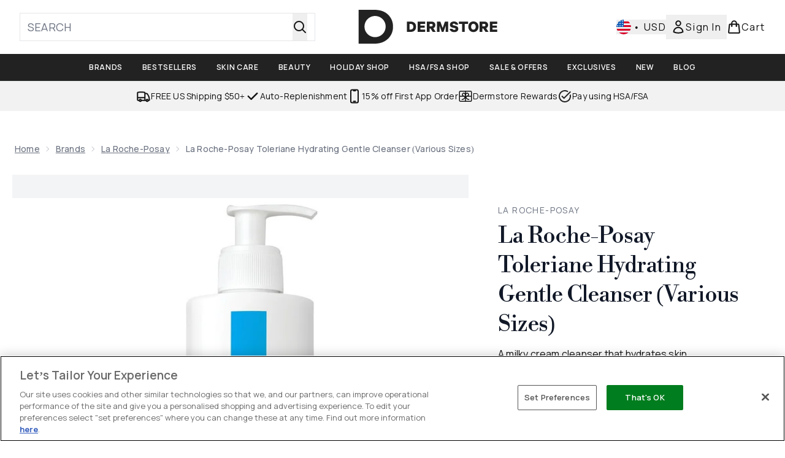

--- FILE ---
content_type: text/html
request_url: https://www.dermstore.com/fragments/productGalleryFragment?masterSku=11429066
body_size: -1523
content:
<figure class="carouselImages min-w-full"> <picture> <source srcset="https://www.dermstore.com/images?url=https://static.thcdn.com/productimg/original/11429066-1595192946940527.jpg&format=webp&auto=avif&width=472&height=472&fit=cover 1x, https://www.dermstore.com/images?url=https://static.thcdn.com/productimg/original/11429066-1595192946940527.jpg&format=webp&auto=avif&width=472&height=472&fit=cover&dpr=2 2x" media="(max-width: 430px)"><source srcset="https://www.dermstore.com/images?url=https://static.thcdn.com/productimg/original/11429066-1595192946940527.jpg&format=webp&auto=avif&width=700&height=700&fit=cover 1x, https://www.dermstore.com/images?url=https://static.thcdn.com/productimg/original/11429066-1595192946940527.jpg&format=webp&auto=avif&width=700&height=700&fit=cover&dpr=2 2x" media="(max-width: 640px)"><source srcset="https://www.dermstore.com/images?url=https://static.thcdn.com/productimg/original/11429066-1595192946940527.jpg&format=webp&auto=avif&width=800&height=800&fit=cover 1x, https://www.dermstore.com/images?url=https://static.thcdn.com/productimg/original/11429066-1595192946940527.jpg&format=webp&auto=avif&width=800&height=800&fit=cover&dpr=2 2x" media="(max-width: 768px)"><source srcset="https://www.dermstore.com/images?url=https://static.thcdn.com/productimg/original/11429066-1595192946940527.jpg&format=webp&auto=avif&width=650&height=650&fit=cover 1x, https://www.dermstore.com/images?url=https://static.thcdn.com/productimg/original/11429066-1595192946940527.jpg&format=webp&auto=avif&width=650&height=650&fit=cover&dpr=2 2x" media="(max-width: 1024px)"><source srcset="https://www.dermstore.com/images?url=https://static.thcdn.com/productimg/original/11429066-1595192946940527.jpg&format=webp&auto=avif&width=820&height=820&fit=cover 1x, https://www.dermstore.com/images?url=https://static.thcdn.com/productimg/original/11429066-1595192946940527.jpg&format=webp&auto=avif&width=820&height=820&fit=cover&dpr=2 2x" media="(max-width: 1366px)">  <img src="https://www.dermstore.com/images?url=https://static.thcdn.com/productimg/original/11429066-1595192946940527.jpg&format=webp&auto=avif&width=1200&height=1200&fit=cover" srcset="https://www.dermstore.com/images?url=https://static.thcdn.com/productimg/original/11429066-1595192946940527.jpg&format=webp&auto=avif&width=1200&height=1200&fit=cover 1x, https://www.dermstore.com/images?url=https://static.thcdn.com/productimg/original/11429066-1595192946940527.jpg&format=webp&auto=avif&width=1200&height=1200&fit=cover&dpr=2 2x" alt="La Roche-Posay Toleriane Hydrating Gentle Cleanser (Various Sizes) Image 2" loading="eager" width="1200" height="1200" class="snap-center h-full object-cover mx-auto" decoding="auto" fetchpriority="auto">  </picture>    </figure><figure class="carouselImages min-w-full"> <picture> <source srcset="https://www.dermstore.com/images?url=https://static.thcdn.com/productimg/original/11429066-1045192947006230.jpg&format=webp&auto=avif&width=472&height=472&fit=cover 1x, https://www.dermstore.com/images?url=https://static.thcdn.com/productimg/original/11429066-1045192947006230.jpg&format=webp&auto=avif&width=472&height=472&fit=cover&dpr=2 2x" media="(max-width: 430px)"><source srcset="https://www.dermstore.com/images?url=https://static.thcdn.com/productimg/original/11429066-1045192947006230.jpg&format=webp&auto=avif&width=700&height=700&fit=cover 1x, https://www.dermstore.com/images?url=https://static.thcdn.com/productimg/original/11429066-1045192947006230.jpg&format=webp&auto=avif&width=700&height=700&fit=cover&dpr=2 2x" media="(max-width: 640px)"><source srcset="https://www.dermstore.com/images?url=https://static.thcdn.com/productimg/original/11429066-1045192947006230.jpg&format=webp&auto=avif&width=800&height=800&fit=cover 1x, https://www.dermstore.com/images?url=https://static.thcdn.com/productimg/original/11429066-1045192947006230.jpg&format=webp&auto=avif&width=800&height=800&fit=cover&dpr=2 2x" media="(max-width: 768px)"><source srcset="https://www.dermstore.com/images?url=https://static.thcdn.com/productimg/original/11429066-1045192947006230.jpg&format=webp&auto=avif&width=650&height=650&fit=cover 1x, https://www.dermstore.com/images?url=https://static.thcdn.com/productimg/original/11429066-1045192947006230.jpg&format=webp&auto=avif&width=650&height=650&fit=cover&dpr=2 2x" media="(max-width: 1024px)"><source srcset="https://www.dermstore.com/images?url=https://static.thcdn.com/productimg/original/11429066-1045192947006230.jpg&format=webp&auto=avif&width=820&height=820&fit=cover 1x, https://www.dermstore.com/images?url=https://static.thcdn.com/productimg/original/11429066-1045192947006230.jpg&format=webp&auto=avif&width=820&height=820&fit=cover&dpr=2 2x" media="(max-width: 1366px)">  <img src="https://www.dermstore.com/images?url=https://static.thcdn.com/productimg/original/11429066-1045192947006230.jpg&format=webp&auto=avif&width=1200&height=1200&fit=cover" srcset="https://www.dermstore.com/images?url=https://static.thcdn.com/productimg/original/11429066-1045192947006230.jpg&format=webp&auto=avif&width=1200&height=1200&fit=cover 1x, https://www.dermstore.com/images?url=https://static.thcdn.com/productimg/original/11429066-1045192947006230.jpg&format=webp&auto=avif&width=1200&height=1200&fit=cover&dpr=2 2x" alt="La Roche-Posay Toleriane Hydrating Gentle Cleanser (Various Sizes) Image 3" loading="eager" width="1200" height="1200" class="snap-center h-full object-cover mx-auto" decoding="auto" fetchpriority="auto">  </picture>    </figure><figure class="carouselImages min-w-full"> <picture> <source srcset="https://www.dermstore.com/images?url=https://static.thcdn.com/productimg/original/11429066-1815192947059462.jpg&format=webp&auto=avif&width=472&height=472&fit=cover 1x, https://www.dermstore.com/images?url=https://static.thcdn.com/productimg/original/11429066-1815192947059462.jpg&format=webp&auto=avif&width=472&height=472&fit=cover&dpr=2 2x" media="(max-width: 430px)"><source srcset="https://www.dermstore.com/images?url=https://static.thcdn.com/productimg/original/11429066-1815192947059462.jpg&format=webp&auto=avif&width=700&height=700&fit=cover 1x, https://www.dermstore.com/images?url=https://static.thcdn.com/productimg/original/11429066-1815192947059462.jpg&format=webp&auto=avif&width=700&height=700&fit=cover&dpr=2 2x" media="(max-width: 640px)"><source srcset="https://www.dermstore.com/images?url=https://static.thcdn.com/productimg/original/11429066-1815192947059462.jpg&format=webp&auto=avif&width=800&height=800&fit=cover 1x, https://www.dermstore.com/images?url=https://static.thcdn.com/productimg/original/11429066-1815192947059462.jpg&format=webp&auto=avif&width=800&height=800&fit=cover&dpr=2 2x" media="(max-width: 768px)"><source srcset="https://www.dermstore.com/images?url=https://static.thcdn.com/productimg/original/11429066-1815192947059462.jpg&format=webp&auto=avif&width=650&height=650&fit=cover 1x, https://www.dermstore.com/images?url=https://static.thcdn.com/productimg/original/11429066-1815192947059462.jpg&format=webp&auto=avif&width=650&height=650&fit=cover&dpr=2 2x" media="(max-width: 1024px)"><source srcset="https://www.dermstore.com/images?url=https://static.thcdn.com/productimg/original/11429066-1815192947059462.jpg&format=webp&auto=avif&width=820&height=820&fit=cover 1x, https://www.dermstore.com/images?url=https://static.thcdn.com/productimg/original/11429066-1815192947059462.jpg&format=webp&auto=avif&width=820&height=820&fit=cover&dpr=2 2x" media="(max-width: 1366px)">  <img src="https://www.dermstore.com/images?url=https://static.thcdn.com/productimg/original/11429066-1815192947059462.jpg&format=webp&auto=avif&width=1200&height=1200&fit=cover" srcset="https://www.dermstore.com/images?url=https://static.thcdn.com/productimg/original/11429066-1815192947059462.jpg&format=webp&auto=avif&width=1200&height=1200&fit=cover 1x, https://www.dermstore.com/images?url=https://static.thcdn.com/productimg/original/11429066-1815192947059462.jpg&format=webp&auto=avif&width=1200&height=1200&fit=cover&dpr=2 2x" alt="La Roche-Posay Toleriane Hydrating Gentle Cleanser (Various Sizes) Image 4" loading="eager" width="1200" height="1200" class="snap-center h-full object-cover mx-auto" decoding="auto" fetchpriority="auto">  </picture>    </figure><figure class="carouselImages min-w-full"> <picture> <source srcset="https://www.dermstore.com/images?url=https://static.thcdn.com/productimg/original/11429066-1665192947105227.jpg&format=webp&auto=avif&width=472&height=472&fit=cover 1x, https://www.dermstore.com/images?url=https://static.thcdn.com/productimg/original/11429066-1665192947105227.jpg&format=webp&auto=avif&width=472&height=472&fit=cover&dpr=2 2x" media="(max-width: 430px)"><source srcset="https://www.dermstore.com/images?url=https://static.thcdn.com/productimg/original/11429066-1665192947105227.jpg&format=webp&auto=avif&width=700&height=700&fit=cover 1x, https://www.dermstore.com/images?url=https://static.thcdn.com/productimg/original/11429066-1665192947105227.jpg&format=webp&auto=avif&width=700&height=700&fit=cover&dpr=2 2x" media="(max-width: 640px)"><source srcset="https://www.dermstore.com/images?url=https://static.thcdn.com/productimg/original/11429066-1665192947105227.jpg&format=webp&auto=avif&width=800&height=800&fit=cover 1x, https://www.dermstore.com/images?url=https://static.thcdn.com/productimg/original/11429066-1665192947105227.jpg&format=webp&auto=avif&width=800&height=800&fit=cover&dpr=2 2x" media="(max-width: 768px)"><source srcset="https://www.dermstore.com/images?url=https://static.thcdn.com/productimg/original/11429066-1665192947105227.jpg&format=webp&auto=avif&width=650&height=650&fit=cover 1x, https://www.dermstore.com/images?url=https://static.thcdn.com/productimg/original/11429066-1665192947105227.jpg&format=webp&auto=avif&width=650&height=650&fit=cover&dpr=2 2x" media="(max-width: 1024px)"><source srcset="https://www.dermstore.com/images?url=https://static.thcdn.com/productimg/original/11429066-1665192947105227.jpg&format=webp&auto=avif&width=820&height=820&fit=cover 1x, https://www.dermstore.com/images?url=https://static.thcdn.com/productimg/original/11429066-1665192947105227.jpg&format=webp&auto=avif&width=820&height=820&fit=cover&dpr=2 2x" media="(max-width: 1366px)">  <img src="https://www.dermstore.com/images?url=https://static.thcdn.com/productimg/original/11429066-1665192947105227.jpg&format=webp&auto=avif&width=1200&height=1200&fit=cover" srcset="https://www.dermstore.com/images?url=https://static.thcdn.com/productimg/original/11429066-1665192947105227.jpg&format=webp&auto=avif&width=1200&height=1200&fit=cover 1x, https://www.dermstore.com/images?url=https://static.thcdn.com/productimg/original/11429066-1665192947105227.jpg&format=webp&auto=avif&width=1200&height=1200&fit=cover&dpr=2 2x" alt="La Roche-Posay Toleriane Hydrating Gentle Cleanser (Various Sizes) Image 5" loading="eager" width="1200" height="1200" class="snap-center h-full object-cover mx-auto" decoding="auto" fetchpriority="auto">  </picture>    </figure><figure class="carouselImages min-w-full"> <picture> <source srcset="https://www.dermstore.com/images?url=https://static.thcdn.com/productimg/original/11429066-1895192947152549.jpg&format=webp&auto=avif&width=472&height=472&fit=cover 1x, https://www.dermstore.com/images?url=https://static.thcdn.com/productimg/original/11429066-1895192947152549.jpg&format=webp&auto=avif&width=472&height=472&fit=cover&dpr=2 2x" media="(max-width: 430px)"><source srcset="https://www.dermstore.com/images?url=https://static.thcdn.com/productimg/original/11429066-1895192947152549.jpg&format=webp&auto=avif&width=700&height=700&fit=cover 1x, https://www.dermstore.com/images?url=https://static.thcdn.com/productimg/original/11429066-1895192947152549.jpg&format=webp&auto=avif&width=700&height=700&fit=cover&dpr=2 2x" media="(max-width: 640px)"><source srcset="https://www.dermstore.com/images?url=https://static.thcdn.com/productimg/original/11429066-1895192947152549.jpg&format=webp&auto=avif&width=800&height=800&fit=cover 1x, https://www.dermstore.com/images?url=https://static.thcdn.com/productimg/original/11429066-1895192947152549.jpg&format=webp&auto=avif&width=800&height=800&fit=cover&dpr=2 2x" media="(max-width: 768px)"><source srcset="https://www.dermstore.com/images?url=https://static.thcdn.com/productimg/original/11429066-1895192947152549.jpg&format=webp&auto=avif&width=650&height=650&fit=cover 1x, https://www.dermstore.com/images?url=https://static.thcdn.com/productimg/original/11429066-1895192947152549.jpg&format=webp&auto=avif&width=650&height=650&fit=cover&dpr=2 2x" media="(max-width: 1024px)"><source srcset="https://www.dermstore.com/images?url=https://static.thcdn.com/productimg/original/11429066-1895192947152549.jpg&format=webp&auto=avif&width=820&height=820&fit=cover 1x, https://www.dermstore.com/images?url=https://static.thcdn.com/productimg/original/11429066-1895192947152549.jpg&format=webp&auto=avif&width=820&height=820&fit=cover&dpr=2 2x" media="(max-width: 1366px)">  <img src="https://www.dermstore.com/images?url=https://static.thcdn.com/productimg/original/11429066-1895192947152549.jpg&format=webp&auto=avif&width=1200&height=1200&fit=cover" srcset="https://www.dermstore.com/images?url=https://static.thcdn.com/productimg/original/11429066-1895192947152549.jpg&format=webp&auto=avif&width=1200&height=1200&fit=cover 1x, https://www.dermstore.com/images?url=https://static.thcdn.com/productimg/original/11429066-1895192947152549.jpg&format=webp&auto=avif&width=1200&height=1200&fit=cover&dpr=2 2x" alt="La Roche-Posay Toleriane Hydrating Gentle Cleanser (Various Sizes) Image 6" loading="eager" width="1200" height="1200" class="snap-center h-full object-cover mx-auto" decoding="auto" fetchpriority="auto">  </picture>    </figure><figure class="carouselImages min-w-full"> <picture> <source srcset="https://www.dermstore.com/images?url=https://static.thcdn.com/productimg/original/11429066-1335192947188783.jpg&format=webp&auto=avif&width=472&height=472&fit=cover 1x, https://www.dermstore.com/images?url=https://static.thcdn.com/productimg/original/11429066-1335192947188783.jpg&format=webp&auto=avif&width=472&height=472&fit=cover&dpr=2 2x" media="(max-width: 430px)"><source srcset="https://www.dermstore.com/images?url=https://static.thcdn.com/productimg/original/11429066-1335192947188783.jpg&format=webp&auto=avif&width=700&height=700&fit=cover 1x, https://www.dermstore.com/images?url=https://static.thcdn.com/productimg/original/11429066-1335192947188783.jpg&format=webp&auto=avif&width=700&height=700&fit=cover&dpr=2 2x" media="(max-width: 640px)"><source srcset="https://www.dermstore.com/images?url=https://static.thcdn.com/productimg/original/11429066-1335192947188783.jpg&format=webp&auto=avif&width=800&height=800&fit=cover 1x, https://www.dermstore.com/images?url=https://static.thcdn.com/productimg/original/11429066-1335192947188783.jpg&format=webp&auto=avif&width=800&height=800&fit=cover&dpr=2 2x" media="(max-width: 768px)"><source srcset="https://www.dermstore.com/images?url=https://static.thcdn.com/productimg/original/11429066-1335192947188783.jpg&format=webp&auto=avif&width=650&height=650&fit=cover 1x, https://www.dermstore.com/images?url=https://static.thcdn.com/productimg/original/11429066-1335192947188783.jpg&format=webp&auto=avif&width=650&height=650&fit=cover&dpr=2 2x" media="(max-width: 1024px)"><source srcset="https://www.dermstore.com/images?url=https://static.thcdn.com/productimg/original/11429066-1335192947188783.jpg&format=webp&auto=avif&width=820&height=820&fit=cover 1x, https://www.dermstore.com/images?url=https://static.thcdn.com/productimg/original/11429066-1335192947188783.jpg&format=webp&auto=avif&width=820&height=820&fit=cover&dpr=2 2x" media="(max-width: 1366px)">  <img src="https://www.dermstore.com/images?url=https://static.thcdn.com/productimg/original/11429066-1335192947188783.jpg&format=webp&auto=avif&width=1200&height=1200&fit=cover" srcset="https://www.dermstore.com/images?url=https://static.thcdn.com/productimg/original/11429066-1335192947188783.jpg&format=webp&auto=avif&width=1200&height=1200&fit=cover 1x, https://www.dermstore.com/images?url=https://static.thcdn.com/productimg/original/11429066-1335192947188783.jpg&format=webp&auto=avif&width=1200&height=1200&fit=cover&dpr=2 2x" alt="La Roche-Posay Toleriane Hydrating Gentle Cleanser (Various Sizes) Image 7" loading="eager" width="1200" height="1200" class="snap-center h-full object-cover mx-auto" decoding="auto" fetchpriority="auto">  </picture>    </figure><figure class="carouselImages min-w-full"> <picture> <source srcset="https://www.dermstore.com/images?url=https://static.thcdn.com/productimg/original/11429066-1565192947231092.jpg&format=webp&auto=avif&width=472&height=472&fit=cover 1x, https://www.dermstore.com/images?url=https://static.thcdn.com/productimg/original/11429066-1565192947231092.jpg&format=webp&auto=avif&width=472&height=472&fit=cover&dpr=2 2x" media="(max-width: 430px)"><source srcset="https://www.dermstore.com/images?url=https://static.thcdn.com/productimg/original/11429066-1565192947231092.jpg&format=webp&auto=avif&width=700&height=700&fit=cover 1x, https://www.dermstore.com/images?url=https://static.thcdn.com/productimg/original/11429066-1565192947231092.jpg&format=webp&auto=avif&width=700&height=700&fit=cover&dpr=2 2x" media="(max-width: 640px)"><source srcset="https://www.dermstore.com/images?url=https://static.thcdn.com/productimg/original/11429066-1565192947231092.jpg&format=webp&auto=avif&width=800&height=800&fit=cover 1x, https://www.dermstore.com/images?url=https://static.thcdn.com/productimg/original/11429066-1565192947231092.jpg&format=webp&auto=avif&width=800&height=800&fit=cover&dpr=2 2x" media="(max-width: 768px)"><source srcset="https://www.dermstore.com/images?url=https://static.thcdn.com/productimg/original/11429066-1565192947231092.jpg&format=webp&auto=avif&width=650&height=650&fit=cover 1x, https://www.dermstore.com/images?url=https://static.thcdn.com/productimg/original/11429066-1565192947231092.jpg&format=webp&auto=avif&width=650&height=650&fit=cover&dpr=2 2x" media="(max-width: 1024px)"><source srcset="https://www.dermstore.com/images?url=https://static.thcdn.com/productimg/original/11429066-1565192947231092.jpg&format=webp&auto=avif&width=820&height=820&fit=cover 1x, https://www.dermstore.com/images?url=https://static.thcdn.com/productimg/original/11429066-1565192947231092.jpg&format=webp&auto=avif&width=820&height=820&fit=cover&dpr=2 2x" media="(max-width: 1366px)">  <img src="https://www.dermstore.com/images?url=https://static.thcdn.com/productimg/original/11429066-1565192947231092.jpg&format=webp&auto=avif&width=1200&height=1200&fit=cover" srcset="https://www.dermstore.com/images?url=https://static.thcdn.com/productimg/original/11429066-1565192947231092.jpg&format=webp&auto=avif&width=1200&height=1200&fit=cover 1x, https://www.dermstore.com/images?url=https://static.thcdn.com/productimg/original/11429066-1565192947231092.jpg&format=webp&auto=avif&width=1200&height=1200&fit=cover&dpr=2 2x" alt="La Roche-Posay Toleriane Hydrating Gentle Cleanser (Various Sizes) Image 8" loading="eager" width="1200" height="1200" class="snap-center h-full object-cover mx-auto" decoding="auto" fetchpriority="auto">  </picture>    </figure><figure class="carouselImages min-w-full"> <picture> <source srcset="https://www.dermstore.com/images?url=https://static.thcdn.com/productimg/original/11429066-1405192947266360.jpg&format=webp&auto=avif&width=472&height=472&fit=cover 1x, https://www.dermstore.com/images?url=https://static.thcdn.com/productimg/original/11429066-1405192947266360.jpg&format=webp&auto=avif&width=472&height=472&fit=cover&dpr=2 2x" media="(max-width: 430px)"><source srcset="https://www.dermstore.com/images?url=https://static.thcdn.com/productimg/original/11429066-1405192947266360.jpg&format=webp&auto=avif&width=700&height=700&fit=cover 1x, https://www.dermstore.com/images?url=https://static.thcdn.com/productimg/original/11429066-1405192947266360.jpg&format=webp&auto=avif&width=700&height=700&fit=cover&dpr=2 2x" media="(max-width: 640px)"><source srcset="https://www.dermstore.com/images?url=https://static.thcdn.com/productimg/original/11429066-1405192947266360.jpg&format=webp&auto=avif&width=800&height=800&fit=cover 1x, https://www.dermstore.com/images?url=https://static.thcdn.com/productimg/original/11429066-1405192947266360.jpg&format=webp&auto=avif&width=800&height=800&fit=cover&dpr=2 2x" media="(max-width: 768px)"><source srcset="https://www.dermstore.com/images?url=https://static.thcdn.com/productimg/original/11429066-1405192947266360.jpg&format=webp&auto=avif&width=650&height=650&fit=cover 1x, https://www.dermstore.com/images?url=https://static.thcdn.com/productimg/original/11429066-1405192947266360.jpg&format=webp&auto=avif&width=650&height=650&fit=cover&dpr=2 2x" media="(max-width: 1024px)"><source srcset="https://www.dermstore.com/images?url=https://static.thcdn.com/productimg/original/11429066-1405192947266360.jpg&format=webp&auto=avif&width=820&height=820&fit=cover 1x, https://www.dermstore.com/images?url=https://static.thcdn.com/productimg/original/11429066-1405192947266360.jpg&format=webp&auto=avif&width=820&height=820&fit=cover&dpr=2 2x" media="(max-width: 1366px)">  <img src="https://www.dermstore.com/images?url=https://static.thcdn.com/productimg/original/11429066-1405192947266360.jpg&format=webp&auto=avif&width=1200&height=1200&fit=cover" srcset="https://www.dermstore.com/images?url=https://static.thcdn.com/productimg/original/11429066-1405192947266360.jpg&format=webp&auto=avif&width=1200&height=1200&fit=cover 1x, https://www.dermstore.com/images?url=https://static.thcdn.com/productimg/original/11429066-1405192947266360.jpg&format=webp&auto=avif&width=1200&height=1200&fit=cover&dpr=2 2x" alt="La Roche-Posay Toleriane Hydrating Gentle Cleanser (Various Sizes) Image 9" loading="eager" width="1200" height="1200" class="snap-center h-full object-cover mx-auto" decoding="auto" fetchpriority="auto">  </picture>    </figure><figure class="carouselImages min-w-full"> <picture> <source srcset="https://www.dermstore.com/images?url=https://static.thcdn.com/productimg/original/11429066-4435192947306089.jpg&format=webp&auto=avif&width=472&height=472&fit=cover 1x, https://www.dermstore.com/images?url=https://static.thcdn.com/productimg/original/11429066-4435192947306089.jpg&format=webp&auto=avif&width=472&height=472&fit=cover&dpr=2 2x" media="(max-width: 430px)"><source srcset="https://www.dermstore.com/images?url=https://static.thcdn.com/productimg/original/11429066-4435192947306089.jpg&format=webp&auto=avif&width=700&height=700&fit=cover 1x, https://www.dermstore.com/images?url=https://static.thcdn.com/productimg/original/11429066-4435192947306089.jpg&format=webp&auto=avif&width=700&height=700&fit=cover&dpr=2 2x" media="(max-width: 640px)"><source srcset="https://www.dermstore.com/images?url=https://static.thcdn.com/productimg/original/11429066-4435192947306089.jpg&format=webp&auto=avif&width=800&height=800&fit=cover 1x, https://www.dermstore.com/images?url=https://static.thcdn.com/productimg/original/11429066-4435192947306089.jpg&format=webp&auto=avif&width=800&height=800&fit=cover&dpr=2 2x" media="(max-width: 768px)"><source srcset="https://www.dermstore.com/images?url=https://static.thcdn.com/productimg/original/11429066-4435192947306089.jpg&format=webp&auto=avif&width=650&height=650&fit=cover 1x, https://www.dermstore.com/images?url=https://static.thcdn.com/productimg/original/11429066-4435192947306089.jpg&format=webp&auto=avif&width=650&height=650&fit=cover&dpr=2 2x" media="(max-width: 1024px)"><source srcset="https://www.dermstore.com/images?url=https://static.thcdn.com/productimg/original/11429066-4435192947306089.jpg&format=webp&auto=avif&width=820&height=820&fit=cover 1x, https://www.dermstore.com/images?url=https://static.thcdn.com/productimg/original/11429066-4435192947306089.jpg&format=webp&auto=avif&width=820&height=820&fit=cover&dpr=2 2x" media="(max-width: 1366px)">  <img src="https://www.dermstore.com/images?url=https://static.thcdn.com/productimg/original/11429066-4435192947306089.jpg&format=webp&auto=avif&width=1200&height=1200&fit=cover" srcset="https://www.dermstore.com/images?url=https://static.thcdn.com/productimg/original/11429066-4435192947306089.jpg&format=webp&auto=avif&width=1200&height=1200&fit=cover 1x, https://www.dermstore.com/images?url=https://static.thcdn.com/productimg/original/11429066-4435192947306089.jpg&format=webp&auto=avif&width=1200&height=1200&fit=cover&dpr=2 2x" alt="La Roche-Posay Toleriane Hydrating Gentle Cleanser (Various Sizes) Image 10" loading="eager" width="1200" height="1200" class="snap-center h-full object-cover mx-auto" decoding="auto" fetchpriority="auto">  </picture>    </figure>

--- FILE ---
content_type: text/html
request_url: https://www.dermstore.com/fragments/productThumbnailFragment?masterSku=11429066
body_size: -2085
content:
<li class="mr-6"><button class="product-thumbnail" aria-label="Open image  2 (La Roche-Posay Toleriane Hydrating Gentle Cleanser (Various Sizes))"><figure class="pointer-events-none thumbnail-image aspect-square"> <picture>   <img src="https://www.dermstore.com/images?url=https://static.thcdn.com/productimg/original/11429066-1595192946940527.jpg&format=webp&auto=avif&width=100&height=100&fit=cover" alt="La Roche-Posay Toleriane Hydrating Gentle Cleanser (Various Sizes) Image 2" loading="lazy" width="100" height="100" class="max-w-none cursor-pointer  object-cover mx-auto" decoding="auto" fetchpriority="low">  </picture>    </figure></button></li><li class="mr-6"><button class="product-thumbnail" aria-label="Open image  3 (La Roche-Posay Toleriane Hydrating Gentle Cleanser (Various Sizes))"><figure class="pointer-events-none thumbnail-image aspect-square"> <picture>   <img src="https://www.dermstore.com/images?url=https://static.thcdn.com/productimg/original/11429066-1045192947006230.jpg&format=webp&auto=avif&width=100&height=100&fit=cover" alt="La Roche-Posay Toleriane Hydrating Gentle Cleanser (Various Sizes) Image 3" loading="lazy" width="100" height="100" class="max-w-none cursor-pointer  object-cover mx-auto" decoding="auto" fetchpriority="low">  </picture>    </figure></button></li><li class="mr-6"><button class="product-thumbnail" aria-label="Open image  4 (La Roche-Posay Toleriane Hydrating Gentle Cleanser (Various Sizes))"><figure class="pointer-events-none thumbnail-image aspect-square"> <picture>   <img src="https://www.dermstore.com/images?url=https://static.thcdn.com/productimg/original/11429066-1815192947059462.jpg&format=webp&auto=avif&width=100&height=100&fit=cover" alt="La Roche-Posay Toleriane Hydrating Gentle Cleanser (Various Sizes) Image 4" loading="lazy" width="100" height="100" class="max-w-none cursor-pointer  object-cover mx-auto" decoding="auto" fetchpriority="low">  </picture>    </figure></button></li><li class="mr-6"><button class="product-thumbnail" aria-label="Open image  5 (La Roche-Posay Toleriane Hydrating Gentle Cleanser (Various Sizes))"><figure class="pointer-events-none thumbnail-image aspect-square"> <picture>   <img src="https://www.dermstore.com/images?url=https://static.thcdn.com/productimg/original/11429066-1665192947105227.jpg&format=webp&auto=avif&width=100&height=100&fit=cover" alt="La Roche-Posay Toleriane Hydrating Gentle Cleanser (Various Sizes) Image 5" loading="lazy" width="100" height="100" class="max-w-none cursor-pointer  object-cover mx-auto" decoding="auto" fetchpriority="low">  </picture>    </figure></button></li><li class="mr-6"><button class="product-thumbnail" aria-label="Open image  6 (La Roche-Posay Toleriane Hydrating Gentle Cleanser (Various Sizes))"><figure class="pointer-events-none thumbnail-image aspect-square"> <picture>   <img src="https://www.dermstore.com/images?url=https://static.thcdn.com/productimg/original/11429066-1895192947152549.jpg&format=webp&auto=avif&width=100&height=100&fit=cover" alt="La Roche-Posay Toleriane Hydrating Gentle Cleanser (Various Sizes) Image 6" loading="lazy" width="100" height="100" class="max-w-none cursor-pointer  object-cover mx-auto" decoding="auto" fetchpriority="low">  </picture>    </figure></button></li><li class="mr-6"><button class="product-thumbnail" aria-label="Open image  7 (La Roche-Posay Toleriane Hydrating Gentle Cleanser (Various Sizes))"><figure class="pointer-events-none thumbnail-image aspect-square"> <picture>   <img src="https://www.dermstore.com/images?url=https://static.thcdn.com/productimg/original/11429066-1335192947188783.jpg&format=webp&auto=avif&width=100&height=100&fit=cover" alt="La Roche-Posay Toleriane Hydrating Gentle Cleanser (Various Sizes) Image 7" loading="lazy" width="100" height="100" class="max-w-none cursor-pointer  object-cover mx-auto" decoding="auto" fetchpriority="low">  </picture>    </figure></button></li><li class="mr-6"><button class="product-thumbnail" aria-label="Open image  8 (La Roche-Posay Toleriane Hydrating Gentle Cleanser (Various Sizes))"><figure class="pointer-events-none thumbnail-image aspect-square"> <picture>   <img src="https://www.dermstore.com/images?url=https://static.thcdn.com/productimg/original/11429066-1565192947231092.jpg&format=webp&auto=avif&width=100&height=100&fit=cover" alt="La Roche-Posay Toleriane Hydrating Gentle Cleanser (Various Sizes) Image 8" loading="lazy" width="100" height="100" class="max-w-none cursor-pointer  object-cover mx-auto" decoding="auto" fetchpriority="low">  </picture>    </figure></button></li><li class="mr-6"><button class="product-thumbnail" aria-label="Open image  9 (La Roche-Posay Toleriane Hydrating Gentle Cleanser (Various Sizes))"><figure class="pointer-events-none thumbnail-image aspect-square"> <picture>   <img src="https://www.dermstore.com/images?url=https://static.thcdn.com/productimg/original/11429066-1405192947266360.jpg&format=webp&auto=avif&width=100&height=100&fit=cover" alt="La Roche-Posay Toleriane Hydrating Gentle Cleanser (Various Sizes) Image 9" loading="lazy" width="100" height="100" class="max-w-none cursor-pointer  object-cover mx-auto" decoding="auto" fetchpriority="low">  </picture>    </figure></button></li><li class="mr-6"><button class="product-thumbnail" aria-label="Open image  10 (La Roche-Posay Toleriane Hydrating Gentle Cleanser (Various Sizes))"><figure class="pointer-events-none thumbnail-image aspect-square"> <picture>   <img src="https://www.dermstore.com/images?url=https://static.thcdn.com/productimg/original/11429066-4435192947306089.jpg&format=webp&auto=avif&width=100&height=100&fit=cover" alt="La Roche-Posay Toleriane Hydrating Gentle Cleanser (Various Sizes) Image 10" loading="lazy" width="100" height="100" class="max-w-none cursor-pointer  object-cover mx-auto" decoding="auto" fetchpriority="low">  </picture>    </figure></button></li>

--- FILE ---
content_type: application/javascript; charset=utf-8
request_url: https://ilarh.dermstore.com/providers/atLabel/load
body_size: 3125
content:
window.__attn_loaded_via_cloudflare = true;
!function(){'use strict';function t(){const t=`${e}?t=e&message=${encodeURI('failed to load')}&v=${n}`,a=new Image(1,1);return a.src=t,a}const e='https://events.attentivemobile.com/e',n='4-latest_7cb75d0213',a='[base64]',o='dermstore-us.attn.tv',_='https://cdn.attn.tv/tag';const i='4-latest';let r={};try{r=JSON.parse(atob(a))}catch{t()}function d(t,e,n){const a=document.createElement('script');return a.setAttribute('async','true'),a.type='text/javascript',e&&(a.onload=e),n&&(a.onerror=n),a.src=t,((document.getElementsByTagName('head')||[null])[0]||document.getElementsByTagName('script')[0].parentNode).appendChild(a),a}const c='eat';var s=(t=>(t.Click='click',t.DataLayer='datalayer',t.OrderConfirmedPage='order confirmed page',t))(s||{}),A=(t=>(t.OrderConfirmedIdentifiers='order confirmed identifiers',t))(A||{}),l=(t=>(t.ADD_TO_CART_TRIGGER='AddToCartTrigger',t.DATA_LAYER_FOR_ADD_TO_CART='DataLayerForAddToCart',t.DATA_LAYER_FOR_ALL_EVENTS='DataLayerForAllEvents',t.DATA_LAYER_FOR_PRODUCT_VIEW='DataLayerForProductView',t.DATA_LAYER_FOR_PURCHASE='DataLayerForPurchase',t.SORT_ACTION_TRIGGER='SortActionTrigger',t))(l||{});function u(t){let e=`${_}/${i}/${t}?v=${n}`;return function(t){const e=t[c]&&''!==t[c];return window.__attn_loaded_via_cloudflare&&e}(r)&&(e=`${r[c]}/eat/core`),e}s.Click,l.ADD_TO_CART_TRIGGER,l.SORT_ACTION_TRIGGER,s.DataLayer,l.DATA_LAYER_FOR_ADD_TO_CART,l.DATA_LAYER_FOR_ALL_EVENTS,l.DATA_LAYER_FOR_PRODUCT_VIEW,l.DATA_LAYER_FOR_PURCHASE,s.OrderConfirmedPage,A.OrderConfirmedIdentifiers,function(e,n){var _;function c(t){return function(){e.attn_d0x0b_evt.push({func:t,args:arguments}),e.dispatchEvent(new Event('attn_queued_sdk_event'))}}function s(){!function(){try{const[t]=window.location.hash.split(/\?/);if(t.indexOf('attn')>-1){const t=window.location.hash.slice(5);sessionStorage.setItem('_d0x0b_',t)}const e=sessionStorage.getItem('_d0x0b_');return!!e&&(window.attn_d0x0b_cfg=e,!0)}catch(t){return!1}}()?function(e=(()=>{})){d(u('unified-tag.js'),e,t)}():function(e=(()=>{})){d(u('tag-debug.js'),e,t)}(),n.removeEventListener('DOMContentLoaded',s)}e.attn_d0x0b_cfg=a,e.__attentive_cfg=JSON.parse('{\"ceid\":\"QaT\",\"os\":\"META\",\"mov\":\"3.08.17\",\"cxd\":\".dermstore.com\"}'),window.__attentive_domain=o,window.__attentive||(window.__attentive={invoked:!1,show:function(){window.__attentive.invoked=!0}}),(null==(_=null==r?void 0:r.cc)?void 0:_.dap)||function(){if(window.__poll_for_path_change)return;let t=window.location.pathname;const e=()=>{window.__attentive&&window.__attentive.show&&window.__attentive.show()};window.__poll_for_path_change=!0,setInterval((function(){if(t!==window.location.pathname){const n=document.querySelector('#attentive_overlay');null!=n&&n.parentNode&&n.parentNode.removeChild(n),t=window.location.pathname,e()}}),500),e()}(),e.__attnLoaded||(e.__attnLoaded=!0,e.attn_d0x0b_evt=e.attn_d0x0b_evt||[],e.attentive={version:i,analytics:{enable:c('enable'),disable:c('disable'),track:c('track'),pageView:c('pageView'),addToCart:c('addToCart'),productView:c('productView'),purchase:c('purchase')}},'loading'===n.readyState?n.addEventListener('DOMContentLoaded',s):s())}(window,document)}();